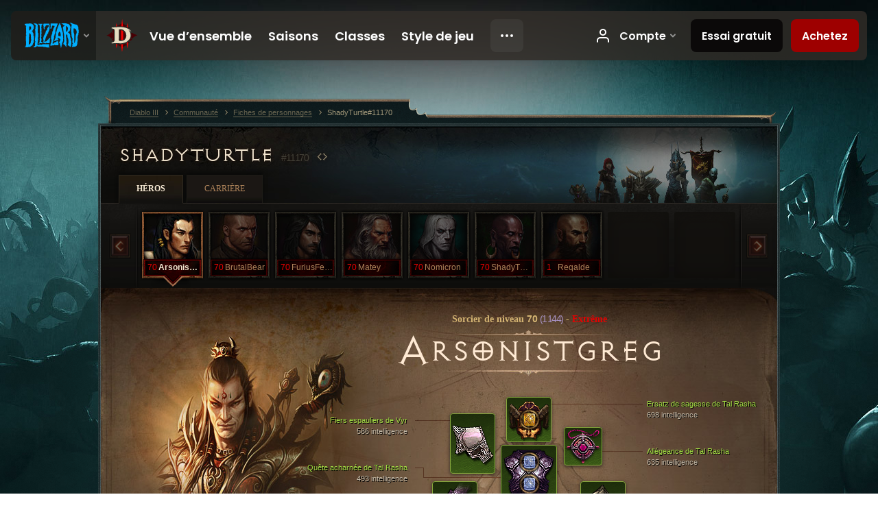

--- FILE ---
content_type: text/html;charset=UTF-8
request_url: https://us.diablo3.blizzard.com/fr-fr/profile/ShadyTurtle-11170/hero/139729564
body_size: 14195
content:
<!DOCTYPE html>
<html xmlns="http://www.w3.org/1999/xhtml" xml:lang="fr-fr" lang="fr-fr">
<head xmlns:og="http://ogp.me/ns#" xmlns:fb="http://ogp.me/ns/fb#">
<script type="text/javascript">
//<![CDATA[
var BlzCookieConsent = {
host: "blizzard.com",
onetrustScriptUrl: "https://cdn.cookielaw.org/scripttemplates/otSDKStub.js",
onetrustDomainScript: "22011b0f-2c46-49a3-a7bf-5f98a4d4da65",
cookieInfoUrlPattern: "/cookies/?$"
}
//]]>
</script>
<script type="text/javascript" src="/static/js/libs/cookie-consent-filter-compat.js?v=58-137" defer></script>
<script>
//<![CDATA[
var dataLayer = dataLayer|| [];
dataLayer.push({
"authenticated": "0" });
(function(w,d,s,l,i){w[l]=w[l]||[];w[l].push({"gtm.start":new Date().getTime(),event:"gtm.js"});var f=d.getElementsByTagName(s)[0], j=d.createElement(s),dl=l!="dataLayer"?"&amp;l="+l:"";j.async=true;j.src=
"//www.googletagmanager.com/gtm.js?id="+i+dl;f.parentNode.insertBefore(j,f);})
(window,document,"script","dataLayer","GTM-TVHPB9J");
//]]>
</script>
<meta http-equiv="imagetoolbar" content="false" />
<meta http-equiv="X-UA-Compatible" content="IE=edge,chrome=1" />
<title>ShadyTurtle#11170 - Communauté - Diablo III</title>
<link rel="icon" href="/static/images/icons/favicon.ico?v=58-137" type="image/x-icon" />
<link rel="shortcut icon" href="/static/images/icons/favicon.ico?v=58-137" type="image/x-icon" />
<link rel="stylesheet" type="text/css" media="all" href="/static/local-common/css/common-game-site.min.css?v=58-137" />
<link rel="stylesheet" type="text/css" media="all" href="/static/css/legal/ratings.css?v=58-137" />
<link rel="stylesheet" type="text/css" media="all" href="/static/css/d3.css?v=137" />
<link rel="stylesheet" type="text/css" media="all" href="/static/css/tooltips.css?v=137" />
<link rel="stylesheet" type="text/css" media="all" href="/static/css/profile/shared.css?v=58-137" />
<link rel="stylesheet" type="text/css" media="all" href="/static/css/profile/hero.css?v=58-137" />
<link rel="stylesheet" type="text/css" media="all" href="/static/css/tool/gear-calculator/hero-slots.css?v=58-137" />
<!--[if IE 6]> <link rel="stylesheet" type="text/css" media="all" href="/static/css/tooltips-ie6.css?v=137" />
<![endif]-->
<script type="text/javascript" src="/static/local-common/js/third-party.js?v=58-137"></script>
<script type="text/javascript" src="/static/local-common/js/common-game-site.min.js?v=58-137"></script>
<meta name="twitter:card" content="summary" />
<meta name="twitter:title" content="ShadyTurtle#11170 - Communauté - Diablo III" />
<meta name="twitter:description" content="wizard de niveau 70" />
<meta name="twitter:image:src" content="https://assets.diablo3.blizzard.com/d3/icons/portraits/100/wizard_male.png" />
<!--[if IE 6]> <script type="text/javascript">
//<![CDATA[
try { document.execCommand('BackgroundImageCache', false, true) } catch(e) {}
//]]>
</script>
<![endif]-->
<script type="text/javascript">
//<![CDATA[
var Core = Core || {},
Login = Login || {};
Core.staticUrl = '/static';
Core.sharedStaticUrl = '/static/local-common';
Core.baseUrl = '/fr-fr';
Core.projectUrl = '';
Core.cdnUrl = 'https://blzmedia-a.akamaihd.net';
Core.supportUrl = 'http://us.battle.net/support/';
Core.secureSupportUrl = 'https://us.battle.net/support/';
Core.project = 'd3';
Core.locale = 'fr-fr';
Core.language = 'fr';
Core.region = 'us';
Core.shortDateFormat = 'dd/MM/yyyy';
Core.dateTimeFormat = 'dd/MM/yyyy HH:mm';
Core.loggedIn = false;
Core.userAgent = 'web';
Login.embeddedUrl = 'https://us.battle.net/login/login.frag';
var Flash = Flash || {};
Flash.videoPlayer = 'https://blzmedia-a.akamaihd.net/global-video-player/themes/d3/video-player.swf';
Flash.videoBase = 'https://blzmedia-a.akamaihd.net/d3/media/videos';
Flash.ratingImage = 'https://blzmedia-a.akamaihd.net/global-video-player/ratings/d3/fr-fr.jpg';
Flash.expressInstall = 'https://blzmedia-a.akamaihd.net/global-video-player/expressInstall.swf';
Flash.videoBase = 'https://assets.diablo3.blizzard.com/d3/media/videos';
//]]>
</script>
<meta property="fb:app_id" content="155068716934" />
<meta property="og:site_name" content="Diablo III" />
<meta property="og:locale" content="fr_FR" />
<meta property="og:type" content="website" />
<meta property="og:url" content="https://us.diablo3.blizzard.com/fr-fr/profile/ShadyTurtle-11170/hero/150554255" />
<meta property="og:image" content="https://assets.diablo3.blizzard.com/d3/icons/portraits/100/wizard_male.png" />
<meta property="og:image" content="https://blzmedia-a.akamaihd.net/battle.net/logos/og-d3.png" />
<meta property="og:image" content="https://blzmedia-a.akamaihd.net/battle.net/logos/og-blizzard.png" />
<meta property="og:title" content="ArsonistGreg" />
<meta property="og:description" content="wizard de niveau 70" />
<link rel="canonical" href="https://us.diablo3.blizzard.com/fr-fr/profile/ShadyTurtle-11170/hero/150554255" />
<meta property="d3-cloud-provider" content="aws" />
<meta property="d3-app-name" content="d3-site-prod-us" />
<meta property="d3-app-version" content="9.5.0" />
</head>
<body class="fr-fr profile profile-hero" itemscope="itemscope" itemtype="http://schema.org/WebPage" data-legal-country="US">
<noscript><iframe src="https://www.googletagmanager.com/ns.html?id=GTM-TVHPB9J"
height="0" width="0" style="display:none;visibility:hidden"></iframe></noscript>
<blz-nav
locale="fr-fr"
content="d3"
link-prefix="https://diablo3.blizzard.com/"
hidden
>
<script async src="https://navbar.blizzard.com/static/v1/nav.js"></script>
</blz-nav>
<div class="bg-wrapper">
<div class="wrapper">
<div id="main-content"></div>
<div class="body" itemscope="itemscope" itemtype="http://schema.org/WebPageElement">
<div class="body-top">
<div class="body-bot">



	<div class="profile-wrapper">
		<div class="profile-head">
			<a href="/fr-fr/profile/ShadyTurtle-11170/">


	<h2 class="header-2" >					ShadyTurtle
					<span class="battleTag">#11170</span>
					<span class="clan"></span>
</h2>
			</a>
	<span class="clear"><!-- --></span>
		</div>



	<ul class="tab-menu ">
				<li class="menu-heroes ">
					<a href="/fr-fr/profile/ShadyTurtle-11170/hero/150554255"
					
					 class="tab-active">
					<span>Héros</span>
					</a>
				</li>
				<li class="menu-career ">
					<a href="/fr-fr/profile/ShadyTurtle-11170/career"
					
					>
					<span>Carrière</span>
					</a>
				</li>
	</ul>

		<script type="text/javascript">
		//<![CDATA[
				$(function() {
					Profile.baseUrl = '/fr-fr/profile/ShadyTurtle-11170/';
					Profile.lastHero = 150554255;
					Profile.heroes = [
							{ id: 150554255, name: 'ArsonistGreg', level: 70, 'class': 'wizard', historyType: 'hero' },
							{ id: 148061644, name: 'BrutalBear', level: 70, 'class': 'crusader', historyType: 'hero' },
							{ id: 151329154, name: 'FuriusFerret', level: 70, 'class': 'demon-hunter', historyType: 'hero' },
							{ id: 150464647, name: 'Matey', level: 70, 'class': 'barbarian', historyType: 'hero' },
							{ id: 150430701, name: 'Nomicron', level: 70, 'class': 'necromancer', historyType: 'hero' },
							{ id: 139655377, name: 'ShadyTurtle', level: 70, 'class': 'witch-doctor', historyType: 'hero' },
							{ id: 155958029, name: 'Reqalde', level: 1, 'class': 'monk', historyType: 'hero' }
					];


						Profile.suppressAjaxLoad = true;

						if (window.history.pushState) {
							var activeHero = Profile.getHero(150554255);
							window.history.replaceState(activeHero, activeHero.name, activeHero.id);
						}
						Profile.bindHistory();
				});
		//]]>
		</script>


		<div class="profile-body" id="profile-body">


	<div class="wizard-male">
		<div class="profile-selector MediaCarousel MediaCarousel--heroes" id="heroes">
			<span class="MediaCarousel-page MediaCarousel-page--right MediaCarousel-page--end"><span></span></span>
			<span class="MediaCarousel-page MediaCarousel-page--left MediaCarousel-page--end"><span></span></span>
			<div class="MediaCarousel-scrollWrap">
				<ul class="hero-tabs MediaCarousel-scroll">


						<li class="MediaCarousel-thumb">
							<a class="hero-tab wizard-male hardcore active" href="150554255" data-tooltip="#hero-tab-tooltip-0">
								<span class="hero-portrait">
								</span>
								<span class="level">70</span>
								<span class="name">ArsonistGreg</span>
							</a>



	<div id="hero-tab-tooltip-0" style="display:none">
		<div class="hero-tab-tooltip profile-tooltip">
			


	<h2 class="subheader-2" >ArsonistGreg</h2>

			<p class="d3-color-hardcore">
				male de niveau <strong>70</strong>
			</p>
				<p class="d3-color-hardcore">Extrême
				</p>
		</div>
	</div>
						</li>


						<li class="MediaCarousel-thumb">
							<a class="hero-tab crusader-male hardcore" href="148061644" data-tooltip="#hero-tab-tooltip-1">
								<span class="hero-portrait">
								</span>
								<span class="level">70</span>
								<span class="name">BrutalBear</span>
							</a>



	<div id="hero-tab-tooltip-1" style="display:none">
		<div class="hero-tab-tooltip profile-tooltip">
			


	<h2 class="subheader-2" >BrutalBear</h2>

			<p class="d3-color-hardcore">
				male de niveau <strong>70</strong>
			</p>
				<p class="d3-color-hardcore">Extrême
				</p>
		</div>
	</div>
						</li>


						<li class="MediaCarousel-thumb">
							<a class="hero-tab demon-hunter-male hardcore" href="151329154" data-tooltip="#hero-tab-tooltip-2">
								<span class="hero-portrait">
								</span>
								<span class="level">70</span>
								<span class="name">FuriusFerret</span>
							</a>



	<div id="hero-tab-tooltip-2" style="display:none">
		<div class="hero-tab-tooltip profile-tooltip">
			


	<h2 class="subheader-2" >FuriusFerret</h2>

			<p class="d3-color-hardcore">
				male de niveau <strong>70</strong>
			</p>
				<p class="d3-color-hardcore">Extrême
				</p>
		</div>
	</div>
						</li>


						<li class="MediaCarousel-thumb">
							<a class="hero-tab barbarian-male hardcore" href="150464647" data-tooltip="#hero-tab-tooltip-3">
								<span class="hero-portrait">
								</span>
								<span class="level">70</span>
								<span class="name">Matey</span>
							</a>



	<div id="hero-tab-tooltip-3" style="display:none">
		<div class="hero-tab-tooltip profile-tooltip">
			


	<h2 class="subheader-2" >Matey</h2>

			<p class="d3-color-hardcore">
				male de niveau <strong>70</strong>
			</p>
				<p class="d3-color-hardcore">Extrême
				</p>
		</div>
	</div>
						</li>


						<li class="MediaCarousel-thumb">
							<a class="hero-tab necromancer-male hardcore" href="150430701" data-tooltip="#hero-tab-tooltip-4">
								<span class="hero-portrait">
								</span>
								<span class="level">70</span>
								<span class="name">Nomicron</span>
							</a>



	<div id="hero-tab-tooltip-4" style="display:none">
		<div class="hero-tab-tooltip profile-tooltip">
			


	<h2 class="subheader-2" >Nomicron</h2>

			<p class="d3-color-hardcore">
				male de niveau <strong>70</strong>
			</p>
				<p class="d3-color-hardcore">Extrême
				</p>
		</div>
	</div>
						</li>


						<li class="MediaCarousel-thumb">
							<a class="hero-tab witch-doctor-male hardcore" href="139655377" data-tooltip="#hero-tab-tooltip-5">
								<span class="hero-portrait">
								</span>
								<span class="level">70</span>
								<span class="name">ShadyTurtle</span>
							</a>



	<div id="hero-tab-tooltip-5" style="display:none">
		<div class="hero-tab-tooltip profile-tooltip">
			


	<h2 class="subheader-2" >ShadyTurtle</h2>

			<p class="d3-color-hardcore">
				male de niveau <strong>70</strong>
			</p>
				<p class="d3-color-hardcore">Extrême
				</p>
		</div>
	</div>
						</li>


						<li class="MediaCarousel-thumb">
							<a class="hero-tab monk-male hardcore" href="155958029" data-tooltip="#hero-tab-tooltip-6">
								<span class="hero-portrait">
								</span>
								<span class="level">1</span>
								<span class="name">Reqalde</span>
							</a>



	<div id="hero-tab-tooltip-6" style="display:none">
		<div class="hero-tab-tooltip profile-tooltip">
			


	<h2 class="subheader-2" >Reqalde</h2>

			<p class="d3-color-hardcore">
				male de niveau <strong>1</strong>
			</p>
				<p class="d3-color-hardcore">Extrême
				</p>
		</div>
	</div>
						</li>
							<li class="MediaCarousel-thumb">
								<span class="hero-tab empty-hero"></span>
							</li>
							<li class="MediaCarousel-thumb">
								<span class="hero-tab empty-hero"></span>
							</li>
				</ul>
			</div>
		</div>

		<div class="profile-sheet">




	<h2 class="class" >				<a href="/fr-fr/class/wizard/">

					<span>Sorcier de niveau <strong>70<span class="paragon-level">(1 144)</span></strong></span>
						<span> - </span>
						<strong class="d3-color-hardcore">Extrême</strong>

				</a>
</h2>

			

	<h2 class="header-2 name" >ArsonistGreg</h2>


			<div class="paperdoll" id="paperdoll">

		<div class="weapon-flourish main-hand-flourish elemental-fire"></div>

	<ul class="gear-slots">
	<li class="slot-head">

				<a class="slot-link" href="/fr-fr/item/tal-rashas-guise-of-wisdom-Unique_Helm_010_x1" data-d3tooltip="item-profile/819463572~150554255~tal-rashas-guise-of-wisdom~Unique_Helm_010_x1">
				<span class="d3-icon d3-icon-item d3-icon-item-green">
					<span class="icon-item-gradient">
						<span class="icon-item-inner"></span>
					</span>
				</span>

					<span class="image">
					<img src="https://assets.diablo3.blizzard.com/d3/icons/items/large/unique_helm_010_x1_wizard_male.png" alt="" />
				</span>

		<span class="sockets-wrapper">
			<span class="sockets-align">
					<span class="socket">
						<img class="gem" src="https://assets.diablo3.blizzard.com/d3/icons/items/small/x1_topaz_10_demonhunter_male.png" />
					</span><br />
			</span>
		</span>
				</a>



	</li>
	<li class="slot-torso">

				<a class="slot-link" href="/fr-fr/item/tal-rashas-relentless-pursuit-Unique_Chest_014_x1" data-d3tooltip="item-profile/819463572~150554255~tal-rashas-relentless-pursuit~Unique_Chest_014_x1">
				<span class="d3-icon d3-icon-item d3-icon-item-green">
					<span class="icon-item-gradient">
						<span class="icon-item-inner"></span>
					</span>
				</span>

					<span class="image">
					<img src="https://assets.diablo3.blizzard.com/d3/icons/items/large/unique_chest_014_x1_wizard_male.png" alt="" />
				</span>

		<span class="sockets-wrapper">
			<span class="sockets-align">
					<span class="socket">
						<img class="gem" src="https://assets.diablo3.blizzard.com/d3/icons/items/small/x1_diamond_10_demonhunter_male.png" />
					</span><br />
					<span class="socket">
						<img class="gem" src="https://assets.diablo3.blizzard.com/d3/icons/items/small/x1_diamond_10_demonhunter_male.png" />
					</span><br />
					<span class="socket">
						<img class="gem" src="https://assets.diablo3.blizzard.com/d3/icons/items/small/x1_diamond_10_demonhunter_male.png" />
					</span><br />
			</span>
		</span>
				</a>



	</li>
	<li class="slot-feet">

				<a class="slot-link" href="/fr-fr/item/nilfurs-boast-P61_Unique_Boots_01" data-d3tooltip="item-profile/819463572~150554255~nilfurs-boast~P61_Unique_Boots_01">
				<span class="d3-icon d3-icon-item d3-icon-item-orange">
					<span class="icon-item-gradient">
						<span class="icon-item-inner"></span>
					</span>
				</span>

					<span class="image">
					<img src="https://assets.diablo3.blizzard.com/d3/icons/items/large/p61_unique_boots_01_wizard_male.png" alt="" />
				</span>

				</a>



	</li>
	<li class="slot-hands">

				<a class="slot-link" href="/fr-fr/item/tal-rashas-grasp-P2_Unique_Gloves_02" data-d3tooltip="item-profile/819463572~150554255~tal-rashas-grasp~P2_Unique_Gloves_02">
				<span class="d3-icon d3-icon-item d3-icon-item-green">
					<span class="icon-item-gradient">
						<span class="icon-item-inner"></span>
					</span>
				</span>

					<span class="image">
					<img src="https://assets.diablo3.blizzard.com/d3/icons/items/large/p2_unique_gloves_02_wizard_male.png" alt="" />
				</span>

				</a>



	</li>
	<li class="slot-shoulders">

				<a class="slot-link" href="/fr-fr/item/vyrs-proud-pauldrons-Unique_Shoulder_Set_13_x1" data-d3tooltip="item-profile/819463572~150554255~vyrs-proud-pauldrons~Unique_Shoulder_Set_13_x1">
				<span class="d3-icon d3-icon-item d3-icon-item-green">
					<span class="icon-item-gradient">
						<span class="icon-item-inner"></span>
					</span>
				</span>

					<span class="image">
					<img src="https://assets.diablo3.blizzard.com/d3/icons/items/large/unique_shoulder_set_13_x1_wizard_male.png" alt="" />
				</span>

				</a>



	</li>
	<li class="slot-legs">

				<a class="slot-link" href="/fr-fr/item/tal-rashas-stride-P2_Unique_Pants_03" data-d3tooltip="item-profile/819463572~150554255~tal-rashas-stride~P2_Unique_Pants_03">
				<span class="d3-icon d3-icon-item d3-icon-item-green">
					<span class="icon-item-gradient">
						<span class="icon-item-inner"></span>
					</span>
				</span>

					<span class="image">
					<img src="https://assets.diablo3.blizzard.com/d3/icons/items/large/p2_unique_pants_03_wizard_male.png" alt="" />
				</span>

		<span class="sockets-wrapper">
			<span class="sockets-align">
					<span class="socket">
						<img class="gem" src="https://assets.diablo3.blizzard.com/d3/icons/items/small/x1_diamond_10_demonhunter_male.png" />
					</span><br />
					<span class="socket">
						<img class="gem" src="https://assets.diablo3.blizzard.com/d3/icons/items/small/x1_diamond_10_demonhunter_male.png" />
					</span><br />
			</span>
		</span>
				</a>



	</li>
	<li class="slot-bracers">

				<a class="slot-link" href="/fr-fr/artisan/blacksmith/recipe/guardians-aversion" data-d3tooltip="item-profile/819463572~150554255~guardians-aversion~P74_Unique_Bracer_010">
				<span class="d3-icon d3-icon-item d3-icon-item-green">
					<span class="icon-item-gradient">
						<span class="icon-item-inner"></span>
					</span>
				</span>

					<span class="image">
					<img src="https://assets.diablo3.blizzard.com/d3/icons/items/large/p74_unique_bracer_010_wizard_male.png" alt="" />
				</span>

				</a>



	</li>
	<li class="slot-mainHand">

				<a class="slot-link" href="/fr-fr/item/the-smoldering-core-P74_Unique_Staff_103" data-d3tooltip="item-profile/819463572~150554255~the-smoldering-core~P74_Unique_Staff_103">
				<span class="d3-icon d3-icon-item d3-icon-item-orange">
					<span class="icon-item-gradient">
						<span class="icon-item-inner"></span>
					</span>
				</span>

					<span class="image">
					<img src="https://assets.diablo3.blizzard.com/d3/icons/items/large/p74_unique_staff_103_demonhunter_male.png" alt="" />
				</span>

		<span class="sockets-wrapper">
			<span class="sockets-align">
					<span class="socket">
						<img class="gem" src="https://assets.diablo3.blizzard.com/d3/icons/items/small/x1_emerald_10_demonhunter_male.png" />
					</span><br />
			</span>
		</span>
				</a>



	</li>
	<li class="slot-offHand">
			<span class="d3-icon d3-icon-item empty-icon" data-tooltip="Main gauche">
				<span class="icon-item-inner"></span>
			</span>
	</li>
	<li class="slot-waist">

				<a class="slot-link" href="/fr-fr/artisan/blacksmith/recipe/guardians-case" data-d3tooltip="item-profile/819463572~150554255~guardians-case~P74_Unique_Belt_013">
				<span class="d3-icon d3-icon-item d3-icon-item-green">
					<span class="icon-item-gradient">
						<span class="icon-item-inner"></span>
					</span>
				</span>

					<span class="image">
					<img src="https://assets.diablo3.blizzard.com/d3/icons/items/large/p74_unique_belt_013_wizard_male.png" alt="" />
				</span>

				</a>



	</li>
	<li class="slot-rightFinger">

				<a class="slot-link" href="/fr-fr/item/convention-of-elements-P2_Unique_Ring_04" data-d3tooltip="item-profile/819463572~150554255~convention-of-elements~P2_Unique_Ring_04">
				<span class="d3-icon d3-icon-item d3-icon-item-orange">
					<span class="icon-item-gradient">
						<span class="icon-item-inner"></span>
					</span>
				</span>

					<span class="image">
					<img src="https://assets.diablo3.blizzard.com/d3/icons/items/large/p2_unique_ring_04_wizard_male.png" alt="" />
				</span>

		<span class="sockets-wrapper">
			<span class="sockets-align">
						<span class="socket">

						</span><br />
			</span>
		</span>
				</a>



	</li>
	<li class="slot-leftFinger">

				<a class="slot-link" href="/fr-fr/item/ring-of-royal-grandeur-Unique_Ring_107_x1" data-d3tooltip="item-profile/819463572~150554255~ring-of-royal-grandeur~Unique_Ring_107_x1">
				<span class="d3-icon d3-icon-item d3-icon-item-orange">
					<span class="icon-item-gradient">
						<span class="icon-item-inner"></span>
					</span>
				</span>

					<span class="image">
					<img src="https://assets.diablo3.blizzard.com/d3/icons/items/large/unique_ring_107_x1_wizard_male.png" alt="" />
				</span>

		<span class="sockets-wrapper">
			<span class="sockets-align">
						<span class="socket">

						</span><br />
			</span>
		</span>
				</a>



	</li>
	<li class="slot-neck">

				<a class="slot-link" href="/fr-fr/item/tal-rashas-allegiance-Unique_Amulet_007_x1" data-d3tooltip="item-profile/819463572~150554255~tal-rashas-allegiance~Unique_Amulet_007_x1">
				<span class="d3-icon d3-icon-item d3-icon-item-green">
					<span class="icon-item-gradient">
						<span class="icon-item-inner"></span>
					</span>
				</span>

					<span class="image">
					<img src="https://assets.diablo3.blizzard.com/d3/icons/items/large/unique_amulet_007_x1_wizard_male.png" alt="" />
				</span>

				</a>



	</li>

				<li class="slot-offHand">
					<span class="disabled-off-hand">
						<span class="image">
							<img src="https://assets.diablo3.blizzard.com/d3/icons/items/large/p74_unique_staff_103_demonhunter_male.png" alt="" />
						</span>
					</span>
				</li>
	</ul>

	<ul class="gear-labels" id="gear-labels">


		<li class="gear-label slot-head">
				<a href="/fr-fr/item/tal-rashas-guise-of-wisdom-Unique_Helm_010_x1"
				   data-d3tooltip="item-profile/819463572~150554255~tal-rashas-guise-of-wisdom~Unique_Helm_010_x1"
				   class="label-link d3-color-green">
						<span class="item-name">Ersatz de sagesse de Tal Rasha</span>
						<span class="bonus-value bonus-740 long-bonus"
							 style="display:none">
						Réduit tous les coûts en ressource de 12.5%
						</span>
						<span class="bonus-value bonus-392 long-bonus"
							 style="display:none">
						4Châsse:Châsses; (0)
						</span>
						<span class="bonus-value bonus-50 long-bonus"
							 style="display:none">
						35% d’or supplémentaire sur les monstres
						</span>
						<span class="bonus-value bonus-1211 long-bonus"
							 style="display:none">
						699 vitalité
						</span>
						<span class="bonus-value bonus-253 long-bonus"
							 style="display:none">
						Chances de coup critique augmentées de 4.5%
						</span>
						<span class="bonus-value bonus-1210 long-bonus"
							>
						698 intelligence
						</span>
				</a>


		</li>


		<li class="gear-label slot-torso">
				<a href="/fr-fr/item/tal-rashas-relentless-pursuit-Unique_Chest_014_x1"
				   data-d3tooltip="item-profile/819463572~150554255~tal-rashas-relentless-pursuit~Unique_Chest_014_x1"
				   class="label-link d3-color-green">
						<span class="item-name">Quête acharnée de Tal Rasha</span>
						<span class="bonus-value bonus-203 long-bonus"
							 style="display:none">
						La vitesse d’attaque augmente de 0.07%
						</span>
						<span class="bonus-value bonus-392 long-bonus"
							 style="display:none">
						4Châsse:Châsses; (0)
						</span>
						<span class="bonus-value bonus-126 long-bonus"
							 style="display:none">
						Régénère 5,358 4point:points; de vie par seconde
						</span>
						<span class="bonus-value bonus-93 long-bonus"
							 style="display:none">
						+156 résistance physique
						</span>
						<span class="bonus-value bonus-96 long-bonus"
							 style="display:none">
						+234 à toutes les résistances
						</span>
						<span class="bonus-value bonus-1211 long-bonus"
							 style="display:none">
						474 vitalité
						</span>
						<span class="bonus-value bonus-1210 long-bonus"
							>
						493 intelligence
						</span>
				</a>


		</li>


		<li class="gear-label slot-feet">
				<a href="/fr-fr/item/nilfurs-boast-P61_Unique_Boots_01"
				   data-d3tooltip="item-profile/819463572~150554255~nilfurs-boast~P61_Unique_Boots_01"
				   class="label-link d3-color-orange">
						<span class="item-name">Vantardise de Nilfur</span>
						<span class="bonus-value bonus-96 long-bonus"
							 style="display:none">
						+95 à toutes les résistances
						</span>
						<span class="bonus-value bonus-1211 long-bonus"
							 style="display:none">
						435 vitalité
						</span>
						<span class="bonus-value bonus-1076 long-bonus"
							 style="display:none">
						Ramassage d’or et de globes de vie augmenté de 2 mètres
						</span>
						<span class="bonus-value bonus-1210 long-bonus"
							>
						447 intelligence
						</span>
				</a>


		</li>


		<li class="gear-label slot-hands">
				<a href="/fr-fr/item/tal-rashas-grasp-P2_Unique_Gloves_02"
				   data-d3tooltip="item-profile/819463572~150554255~tal-rashas-grasp~P2_Unique_Gloves_02"
				   class="label-link d3-color-green">
						<span class="item-name">Poigne de Tal Rasha</span>
						<span class="bonus-value bonus-126 long-bonus"
							 style="display:none">
						Régénère 6,462 4point:points; de vie par seconde
						</span>
						<span class="bonus-value bonus-258 long-bonus"
							 style="display:none">
						Dégâts des coups critiques augmentés de 34% 
						</span>
						<span class="bonus-value bonus-1076 long-bonus"
							 style="display:none">
						Ramassage d’or et de globes de vie augmenté de 1 mètres
						</span>
						<span class="bonus-value bonus-253 long-bonus"
							 style="display:none">
						Chances de coup critique augmentées de 9%
						</span>
						<span class="bonus-value bonus-1210 long-bonus"
							>
						719 intelligence
						</span>
				</a>


		</li>


		<li class="gear-label slot-shoulders">
				<a href="/fr-fr/item/vyrs-proud-pauldrons-Unique_Shoulder_Set_13_x1"
				   data-d3tooltip="item-profile/819463572~150554255~vyrs-proud-pauldrons~Unique_Shoulder_Set_13_x1"
				   class="label-link d3-color-green">
						<span class="item-name">Fiers espauliers de Vyr</span>
						<span class="bonus-value bonus-96 long-bonus"
							 style="display:none">
						+125 à toutes les résistances
						</span>
						<span class="bonus-value bonus-86 long-bonus"
							 style="display:none">
						Les globes de vie et les potions font récupérer Value 4point:points; de vie
						</span>
						<span class="bonus-value bonus-1076 long-bonus"
							 style="display:none">
						Ramassage d’or et de globes de vie augmenté de 2 mètres
						</span>
						<span class="bonus-value bonus-1210 long-bonus"
							>
						586 intelligence
						</span>
						<span class="bonus-value bonus-1355 long-bonus"
							 style="display:none">
						Chances d’infliger 0.13% de dégâts de zone par coup
						</span>
				</a>


		</li>


		<li class="gear-label slot-legs">
				<a href="/fr-fr/item/tal-rashas-stride-P2_Unique_Pants_03"
				   data-d3tooltip="item-profile/819463572~150554255~tal-rashas-stride~P2_Unique_Pants_03"
				   class="label-link d3-color-green">
						<span class="item-name">Entrejambe de Tal Rasha</span>
						<span class="bonus-value bonus-392 long-bonus"
							 style="display:none">
						4Châsse:Châsses; (0)
						</span>
						<span class="bonus-value bonus-34 long-bonus"
							 style="display:none">
						741 armure
						</span>
						<span class="bonus-value bonus-96 long-bonus"
							 style="display:none">
						+156 à toutes les résistances
						</span>
						<span class="bonus-value bonus-1211 long-bonus"
							 style="display:none">
						650 vitalité
						</span>
						<span class="bonus-value bonus-1076 long-bonus"
							 style="display:none">
						Ramassage d’or et de globes de vie augmenté de 2 mètres
						</span>
						<span class="bonus-value bonus-1210 long-bonus"
							>
						593 intelligence
						</span>
				</a>


		</li>


		<li class="gear-label slot-bracers">
				<a href="/fr-fr/artisan/blacksmith/recipe/guardians-aversion"
				   data-d3tooltip="item-profile/819463572~150554255~guardians-aversion~P74_Unique_Bracer_010"
				   class="label-link d3-color-green">
						<span class="item-name">Aversion du gardien</span>
						<span class="bonus-value bonus-77 long-bonus"
							 style="display:none">
						Tuer des monstres octroie 147 4point:points; d’expérience
						</span>
						<span class="bonus-value bonus-1212 long-bonus"
							 style="display:none">
						Niveau requis réduit de 21
						</span>
						<span class="bonus-value bonus-96 long-bonus"
							 style="display:none">
						+95 à toutes les résistances
						</span>
						<span class="bonus-value bonus-1211 long-bonus"
							 style="display:none">
						480 vitalité
						</span>
						<span class="bonus-value bonus-253 long-bonus"
							 style="display:none">
						Chances de coup critique augmentées de 4.5%
						</span>
						<span class="bonus-value bonus-1210 long-bonus"
							>
						430 intelligence
						</span>
				</a>


		</li>


		<li class="gear-label slot-mainHand">
				<a href="/fr-fr/item/the-smoldering-core-P74_Unique_Staff_103"
				   data-d3tooltip="item-profile/819463572~150554255~the-smoldering-core~P74_Unique_Staff_103"
				   class="label-link d3-color-orange">
						<span class="item-name">Le noyau fumant</span>
						<span class="weapon-dps">
						3 244,4 DPS
					</span>
						<span class="bonus-value bonus-77 long-bonus"
							 style="display:none">
						Tuer des monstres octroie 185 4point:points; d’expérience
						</span>
						<span class="bonus-value bonus-392 long-bonus"
							 style="display:none">
						4Châsse:Châsses; (0)
						</span>
						<span class="bonus-value bonus-1211 long-bonus"
							 style="display:none">
						1,073 vitalité
						</span>
						<span class="bonus-value bonus-258 long-bonus"
							 style="display:none">
						Dégâts des coups critiques augmentés de 130% 
						</span>
						<span class="bonus-value bonus-1210 long-bonus"
							>
						1,077 intelligence
						</span>
				</a>


		</li>



		<li class="gear-label slot-waist">
				<a href="/fr-fr/artisan/blacksmith/recipe/guardians-case"
				   data-d3tooltip="item-profile/819463572~150554255~guardians-case~P74_Unique_Belt_013"
				   class="label-link d3-color-green">
						<span class="item-name">Gaine du gardien</span>
						<span class="bonus-value bonus-77 long-bonus"
							 style="display:none">
						Tuer des monstres octroie 140 4point:points; d’expérience
						</span>
						<span class="bonus-value bonus-126 long-bonus"
							 style="display:none">
						Régénère 4,933 4point:points; de vie par seconde
						</span>
						<span class="bonus-value bonus-1211 long-bonus"
							 style="display:none">
						457 vitalité
						</span>
						<span class="bonus-value bonus-1210 long-bonus"
							>
						483 intelligence
						</span>
				</a>


		</li>


		<li class="gear-label slot-rightFinger">
				<a href="/fr-fr/item/convention-of-elements-P2_Unique_Ring_04"
				   data-d3tooltip="item-profile/819463572~150554255~convention-of-elements~P2_Unique_Ring_04"
				   class="label-link d3-color-orange">
						<span class="item-name">Conclave des éléments</span>
						<span class="bonus-value bonus-391 long-bonus"
							 style="display:none">
						4Châsse:Châsses; (1)
						</span>
						<span class="bonus-value bonus-707 long-bonus"
							 style="display:none">
						Réduit la durée des effets affectant le contrôle de 33%
						</span>
						<span class="bonus-value bonus-1211 long-bonus"
							 style="display:none">
						460 vitalité
						</span>
						<span class="bonus-value bonus-253 long-bonus"
							 style="display:none">
						Chances de coup critique augmentées de 5%
						</span>
						<span class="bonus-value bonus-1210 long-bonus"
							>
						492 intelligence
						</span>
				</a>


		</li>


		<li class="gear-label slot-leftFinger">
				<a href="/fr-fr/item/ring-of-royal-grandeur-Unique_Ring_107_x1"
				   data-d3tooltip="item-profile/819463572~150554255~ring-of-royal-grandeur~Unique_Ring_107_x1"
				   class="label-link d3-color-orange">
						<span class="item-name">Anneau de grandeur royale</span>
						<span class="bonus-value bonus-740 long-bonus"
							 style="display:none">
						Réduit tous les coûts en ressource de 7%
						</span>
						<span class="bonus-value bonus-203 long-bonus"
							 style="display:none">
						La vitesse d’attaque augmente de 0.05%
						</span>
						<span class="bonus-value bonus-391 long-bonus"
							 style="display:none">
						4Châsse:Châsses; (1)
						</span>
						<span class="bonus-value bonus-1360 long-bonus"
							 style="display:none">
						Réduit de 1 (avec un minimum de 2) le nombre d’objets nécessaires pour bénéficier des bonus d’ensemble.
						</span>
						<span class="bonus-value bonus-1210 long-bonus"
							>
						472 intelligence
						</span>
				</a>


		</li>


		<li class="gear-label slot-neck">
				<a href="/fr-fr/item/tal-rashas-allegiance-Unique_Amulet_007_x1"
				   data-d3tooltip="item-profile/819463572~150554255~tal-rashas-allegiance~Unique_Amulet_007_x1"
				   class="label-link d3-color-green">
						<span class="item-name">Allégeance de Tal Rasha</span>
						<span class="bonus-value bonus-77 long-bonus"
							 style="display:none">
						Tuer des monstres octroie 186 4point:points; d’expérience
						</span>
						<span class="bonus-value bonus-339 long-bonus"
							 style="display:none">
						6,087 aux dégâts d’épines
						</span>
						<span class="bonus-value bonus-34 long-bonus"
							 style="display:none">
						587 armure
						</span>
						<span class="bonus-value bonus-244 long-bonus"
							 style="display:none">
						Les dégâts de foudre augmentent de 17%
						</span>
						<span class="bonus-value bonus-258 long-bonus"
							 style="display:none">
						Dégâts des coups critiques augmentés de 87% 
						</span>
						<span class="bonus-value bonus-1210 long-bonus"
							>
						635 intelligence
						</span>
				</a>


		</li>
	</ul>

	<ul class="gear-lines">
				<li class="slot-head"></li>
				<li class="slot-torso"></li>
				<li class="slot-feet"></li>
				<li class="slot-hands"></li>
				<li class="slot-shoulders"></li>
				<li class="slot-legs"></li>
				<li class="slot-bracers"></li>
				<li class="slot-mainHand"></li>
				<li class="slot-waist"></li>
				<li class="slot-rightFinger"></li>
				<li class="slot-leftFinger"></li>
				<li class="slot-neck"></li>
	</ul>
			</div>


		<div class="gear-bonuses" id="bonuses">
			

	<h3 class="header-3" ><span class="help-icon tip" data-tooltip="#gear-bonuses-tooltip"></span>Bonus d’équipement</h3>


			<div id="gear-bonuses-tooltip" style="display: none;">
				<div class="profile-tooltip">
					


	<h2 class="subheader-2" >Bonus d’équipement</h2>

					<p>Il s’agit de la liste des bonus les plus importants apportés par votre équipement. Vous pouvez sélectionner l’un d’entre eux afin d’afficher les objets qui vous le confèrent.</p>
				</div>
			</div>

			<ul>
					<li>
						<a href="javascript:;" class="bonus-stat" data-bonus-index="1210">
							<span class="bonus-radio active"></span>7,125 intelligence
						</a>
					</li>
					<li>
						<a href="javascript:;" class="bonus-stat" data-bonus-index="1211">
							<span class="bonus-radio"></span>4,728 vitalité
						</a>
					</li>
					<li>
						<a href="javascript:;" class="bonus-stat" data-bonus-index="392">
							<span class="bonus-radio"></span>4Châsse:Châsses; (2)
						</a>
					</li>
					<li>
						<a href="javascript:;" class="bonus-stat" data-bonus-index="96">
							<span class="bonus-radio"></span>+705 à toutes les résistances
						</a>
					</li>
					<li>
						<a href="javascript:;" class="bonus-stat" data-bonus-index="77">
							<span class="bonus-radio"></span>Tuer des monstres octroie 658 4point:points; d’expérience
						</a>
					</li>
			</ul>
		</div>

	<span class="clear"><!-- --></span>
		</div>

		<div class="profile-lower">

			<div class="profile-overview" id="overview">


	<div class="page-section skills">
			<div class="section-header ">
				

	<h3 class="header-3" >Compétences</h3>


			</div>

		<div class="section-body">
		<a href="/fr-fr/calculator/" class="profile-link">
			Afficher dans le calculateur de talents
			<span class="icon-frame icon-frame-text">
				<span class="icon-16 icon-16-rarrow"></span>
			</span>
		</a>

		<div class="skills-wrapper">

			<ul class="active-skills clear-after">

						<li>
							<div id="active-skill-tooltip-0" style="display:none;">
	<div class="d3-tooltip d3-tooltip-skill">



	<div class="tooltip-head">
		<h3 class="">Enchantement de l’arme</h3>
	</div>

	<div class="tooltip-body ">




		<span class="d3-icon d3-icon-skill d3-icon-skill-64 " style="background-image: url('https://assets.diablo3.blizzard.com/d3/icons/skills/64/wizard_magicweapon.png'); width: 64px; height: 64px;">
			<span class="frame"></span>
		</span>

			<div class="description">
					<p><span class="d3-color-gold">Coût :</span> <span class="d3-color-green">25</span> points de puissance arcanique</p>

<p>Vous imprégnez votre arme d’énergies magiques qui lui confèrent une augmentation de <span class="d3-color-green">10%</span> de ses dégâts. Dure <span class="d3-color-green">10</span> minutes.</p>

<p>Nécessite Arme</p>
				
					<p class="special">Invocation</p>
				<p class="subtle">Débloqué au niveau <em>20</em></p>
			</div>

	</div>


	<div class="tooltip-extension rune-extension">
	<span class="d3-icon d3-icon-rune d3-icon-rune-large">
		<span class="rune-e"></span>
	</span>
				

	<h3 class="header-3" >Déviation</h3>

					<p>Les attaques vous octroient pendant <span class="d3-color-green">3</span> secondes un bouclier protecteur qui absorbe un montant de dégâts égal à <span class="d3-color-green">4%</span> de vos points de vie.</p>
				<p class="subtle">Débloqué au niveau <em>55</em></p>
	</div>

	</div>
							</div>

							<a id="active-skill-tooltip-0-link" href="/fr-fr/class/wizard/active/magic-weapon" data-tooltip="#active-skill-tooltip-0">



		<span class="d3-icon d3-icon-skill d3-icon-skill-42 " style="background-image: url('https://assets.diablo3.blizzard.com/d3/icons/skills/42/wizard_magicweapon.png'); width: 42px; height: 42px;">
			<span class="frame"></span>
		</span>
								<span class="skill-name">
									Enchantement de l’arme
									<span class="rune-name">
										Déviation
									</span>
								</span>
							</a>
							<span class="slot slot-primary"></span>

		<script type="text/javascript">
		//<![CDATA[
								$(function() {
									$("#active-skill-tooltip-0-link").data("tooltip-options", {className: "ui-tooltip-d3"});
								});
		//]]>
		</script>
						</li>

						<li>
							<div id="active-skill-tooltip-1" style="display:none;">
	<div class="d3-tooltip d3-tooltip-skill">



	<div class="tooltip-head">
		<h3 class="">Météore</h3>
	</div>

	<div class="tooltip-body ">




		<span class="d3-icon d3-icon-skill d3-icon-skill-64 " style="background-image: url('https://assets.diablo3.blizzard.com/d3/icons/skills/64/wizard_meteor.png'); width: 64px; height: 64px;">
			<span class="frame"></span>
		</span>

			<div class="description">
					<p><span class="d3-color-gold">Coût :</span> <span class="d3-color-green">40</span> points de puissance arcanique</p>

<p>Vous invoquez un énorme météore qui tombe du ciel et inflige un montant de dégâts de feu égal à <span class="d3-color-green">740%</span> des dégâts de votre arme à tous les ennemis sur lesquels il s’écrase. Le point d’impact est recouvert de flammes qui infligent un montant de dégâts de feu égal à <span class="d3-color-green">235%</span> des dégâts de votre arme en <span class="d3-color-green">3</span> secondes.</p>
				
					<p class="special">Force</p>
				<p class="subtle">Débloqué au niveau <em>25</em></p>
			</div>

	</div>


	<div class="tooltip-extension rune-extension">
	<span class="d3-icon d3-icon-rune d3-icon-rune-large">
		<span class="rune-c"></span>
	</span>
				

	<h3 class="header-3" >Comète</h3>

					<p>Vous invoquez une comète qui inflige un montant de dégâts de froid égal à <span class="d3-color-green">740%</span> des dégâts de votre arme et gèle les ennemis glacés pendant <span class="d3-color-green">1</span> seconde lors de l’impact.</p>

<p>La zone d’impact est couverte d’une brume glaciale qui inflige un montant de dégâts de froid égal à <span class="d3-color-green">235%</span> des dégâts de votre arme en <span class="d3-color-green">3</span> secondes.</p>
				<p class="subtle">Débloqué au niveau <em>43</em></p>
	</div>

	</div>
							</div>

							<a id="active-skill-tooltip-1-link" href="/fr-fr/class/wizard/active/meteor" data-tooltip="#active-skill-tooltip-1">



		<span class="d3-icon d3-icon-skill d3-icon-skill-42 " style="background-image: url('https://assets.diablo3.blizzard.com/d3/icons/skills/42/wizard_meteor.png'); width: 42px; height: 42px;">
			<span class="frame"></span>
		</span>
								<span class="skill-name">
									Météore
									<span class="rune-name">
										Comète
									</span>
								</span>
							</a>
							<span class="slot slot-secondary"></span>

		<script type="text/javascript">
		//<![CDATA[
								$(function() {
									$("#active-skill-tooltip-1-link").data("tooltip-options", {className: "ui-tooltip-d3"});
								});
		//]]>
		</script>
						</li>

						<li>
							<div id="active-skill-tooltip-2" style="display:none;">
	<div class="d3-tooltip d3-tooltip-skill">



	<div class="tooltip-head">
		<h3 class="">Téléportation</h3>
	</div>

	<div class="tooltip-body ">




		<span class="d3-icon d3-icon-skill d3-icon-skill-64 " style="background-image: url('https://assets.diablo3.blizzard.com/d3/icons/skills/64/wizard_teleport.png'); width: 64px; height: 64px;">
			<span class="frame"></span>
		</span>

			<div class="description">
					<p><span class="d3-color-gold">Temps de recharge :</span> <span class="d3-color-green">11</span> secondes</p>

<p>Vous vous téléportez à travers l’espace vers l’emplacement désiré à une distance maximum de <span class="d3-color-green">50</span> mètres.</p>
				
					<p class="special">Défensives</p>
				<p class="subtle">Débloqué au niveau <em>22</em></p>
			</div>

	</div>


	<div class="tooltip-extension rune-extension">
	<span class="d3-icon d3-icon-rune d3-icon-rune-large">
		<span class="rune-a"></span>
	</span>
				

	<h3 class="header-3" >Calamité</h3>

					<p>À votre sortie de la téléportation, vous lancez une Onde de choc à courte portée qui inflige un montant de dégâts arcaniques égal à <span class="d3-color-green">175%</span> des dégâts de votre arme à tous les ennemis proches et les étourdit pendant <span class="d3-color-green">1</span> seconde.</p>
				<p class="subtle">Débloqué au niveau <em>59</em></p>
	</div>

	</div>
							</div>

							<a id="active-skill-tooltip-2-link" href="/fr-fr/class/wizard/active/teleport" data-tooltip="#active-skill-tooltip-2">



		<span class="d3-icon d3-icon-skill d3-icon-skill-42 " style="background-image: url('https://assets.diablo3.blizzard.com/d3/icons/skills/42/wizard_teleport.png'); width: 42px; height: 42px;">
			<span class="frame"></span>
		</span>
								<span class="skill-name">
									Téléportation
									<span class="rune-name">
										Calamité
									</span>
								</span>
							</a>
							<span class="slot slot-1"></span>

		<script type="text/javascript">
		//<![CDATA[
								$(function() {
									$("#active-skill-tooltip-2-link").data("tooltip-options", {className: "ui-tooltip-d3"});
								});
		//]]>
		</script>
						</li>

						<li>
							<div id="active-skill-tooltip-3" style="display:none;">
	<div class="d3-tooltip d3-tooltip-skill">



	<div class="tooltip-head">
		<h3 class="">Trou noir</h3>
	</div>

	<div class="tooltip-body ">




		<span class="d3-icon d3-icon-skill d3-icon-skill-64 " style="background-image: url('https://assets.diablo3.blizzard.com/d3/icons/skills/64/x1_wizard_wormhole.png'); width: 64px; height: 64px;">
			<span class="frame"></span>
		</span>

			<div class="description">
					<p><span class="d3-color-gold">Coût :</span> <span class="d3-color-green">20</span> points de puissance arcanique</p>
<p><span class="d3-color-gold">Temps de recharge :</span> <span class="d3-color-green">12</span> secondes</p>

<p>Invoque un trou noir sur l’emplacement ciblé, qui attire les ennemis vers lui et inflige un montant de dégâts arcaniques égal à <span class="d3-color-green">700%</span> des dégâts de votre arme en <span class="d3-color-green">2</span> secondes, à tous les ennemis à moins de <span class="d3-color-green">15</span> mètres.</p>
				
					<p class="special">Maîtrise</p>
				<p class="subtle">Débloqué au niveau <em>61</em></p>
			</div>

	</div>


	<div class="tooltip-extension rune-extension">
	<span class="d3-icon d3-icon-rune d3-icon-rune-large">
		<span class="rune-e"></span>
	</span>
				

	<h3 class="header-3" >Zéro absolu</h3>

					<p>Chaque ennemi touché augmente les dégâts de vos sorts de froid de <span class="d3-color-green">3%</span> pendant <span class="d3-color-green">10</span> secondes.</p>

<p>Les dégâts de Trou noir deviennent des dégâts de froid.</p>
				<p class="subtle">Débloqué au niveau <em>63</em></p>
	</div>

	</div>
							</div>

							<a id="active-skill-tooltip-3-link" href="/fr-fr/class/wizard/active/black-hole" data-tooltip="#active-skill-tooltip-3">



		<span class="d3-icon d3-icon-skill d3-icon-skill-42 " style="background-image: url('https://assets.diablo3.blizzard.com/d3/icons/skills/42/x1_wizard_wormhole.png'); width: 42px; height: 42px;">
			<span class="frame"></span>
		</span>
								<span class="skill-name">
									Trou noir
									<span class="rune-name">
										Zéro absolu
									</span>
								</span>
							</a>
							<span class="slot slot-2"></span>

		<script type="text/javascript">
		//<![CDATA[
								$(function() {
									$("#active-skill-tooltip-3-link").data("tooltip-options", {className: "ui-tooltip-d3"});
								});
		//]]>
		</script>
						</li>

						<li>
							<div id="active-skill-tooltip-4" style="display:none;">
	<div class="d3-tooltip d3-tooltip-skill">



	<div class="tooltip-head">
		<h3 class="">Familier</h3>
	</div>

	<div class="tooltip-body ">




		<span class="d3-icon d3-icon-skill d3-icon-skill-64 " style="background-image: url('https://assets.diablo3.blizzard.com/d3/icons/skills/64/wizard_familiar.png'); width: 64px; height: 64px;">
			<span class="frame"></span>
		</span>

			<div class="description">
					<p><span class="d3-color-gold">Coût :</span> <span class="d3-color-green">20</span> points de puissance arcanique</p>

<p>Vous invoquez un familier qui attaque vos ennemis et leur inflige un montant de dégâts arcaniques égal à <span class="d3-color-green">240%</span> des dégâts de votre arme. Les ennemis ne peuvent pas le cibler ni lui infliger de dégâts. Le familier reste à vos côtés pendant <span class="d3-color-green">10</span> minutes.</p>
				
					<p class="special">Invocation</p>
				<p class="subtle">Débloqué au niveau <em>22</em></p>
			</div>

	</div>


	<div class="tooltip-extension rune-extension">
	<span class="d3-icon d3-icon-rune d3-icon-rune-large">
		<span class="rune-a"></span>
	</span>
				

	<h3 class="header-3" >Éclat de silex</h3>

					<p>Vous invoquez un familier ardent qui accroît vos dégâts de <span class="d3-color-green">10%</span>.</p>
				<p class="subtle">Débloqué au niveau <em>30</em></p>
	</div>

	</div>
							</div>

							<a id="active-skill-tooltip-4-link" href="/fr-fr/class/wizard/active/familiar" data-tooltip="#active-skill-tooltip-4">



		<span class="d3-icon d3-icon-skill d3-icon-skill-42 " style="background-image: url('https://assets.diablo3.blizzard.com/d3/icons/skills/42/wizard_familiar.png'); width: 42px; height: 42px;">
			<span class="frame"></span>
		</span>
								<span class="skill-name">
									Familier
									<span class="rune-name">
										Éclat de silex
									</span>
								</span>
							</a>
							<span class="slot slot-3"></span>

		<script type="text/javascript">
		//<![CDATA[
								$(function() {
									$("#active-skill-tooltip-4-link").data("tooltip-options", {className: "ui-tooltip-d3"});
								});
		//]]>
		</script>
						</li>

						<li>
							<div id="active-skill-tooltip-5" style="display:none;">
	<div class="d3-tooltip d3-tooltip-skill">



	<div class="tooltip-head">
		<h3 class="">Armure des tempêtes</h3>
	</div>

	<div class="tooltip-body ">




		<span class="d3-icon d3-icon-skill d3-icon-skill-64 " style="background-image: url('https://assets.diablo3.blizzard.com/d3/icons/skills/64/wizard_stormarmor.png'); width: 64px; height: 64px;">
			<span class="frame"></span>
		</span>

			<div class="description">
					<p><span class="d3-color-gold">Coût :</span> <span class="d3-color-green">25</span> points de puissance arcanique</p>

<p>Vous vous entourez d’énergie électrique et électrocutez périodiquement un ennemi proche en lui infligeant un montant de dégâts de foudre égal à <span class="d3-color-green">175%</span> des dégâts de votre arme. Dure <span class="d3-color-green">10</span> minutes.</p>

<p><span class="d3-color-yellow">Un seul sort d’armure peut être actif à la fois.</span></p>
				
					<p class="special">Invocation</p>
				<p class="subtle">Débloqué au niveau <em>17</em></p>
			</div>

	</div>


	<div class="tooltip-extension rune-extension">
	<span class="d3-icon d3-icon-rune d3-icon-rune-large">
		<span class="rune-d"></span>
	</span>
				

	<h3 class="header-3" >Puissance des tempêtes</h3>

					<p>Réduit le coût en puissance arcanique de toutes les compétences de <span class="d3-color-green">3</span> points tant qu’Armure des tempêtes est active.</p>
				<p class="subtle">Débloqué au niveau <em>33</em></p>
	</div>

	</div>
							</div>

							<a id="active-skill-tooltip-5-link" href="/fr-fr/class/wizard/active/storm-armor" data-tooltip="#active-skill-tooltip-5">



		<span class="d3-icon d3-icon-skill d3-icon-skill-42 " style="background-image: url('https://assets.diablo3.blizzard.com/d3/icons/skills/42/wizard_stormarmor.png'); width: 42px; height: 42px;">
			<span class="frame"></span>
		</span>
								<span class="skill-name">
									Armure des tempêtes
									<span class="rune-name">
										Puissance des tempêtes
									</span>
								</span>
							</a>
							<span class="slot slot-4"></span>

		<script type="text/javascript">
		//<![CDATA[
								$(function() {
									$("#active-skill-tooltip-5-link").data("tooltip-options", {className: "ui-tooltip-d3"});
								});
		//]]>
		</script>
						</li>
			</ul>
	<span class="clear"><!-- --></span>

			<ul class="passive-skills clear-after">
					<li>
							<a href="/fr-fr/class/wizard/passive/power-hungry">
								<span class="passive-icon">
									<img src="https://assets.diablo3.blizzard.com/d3/icons/skills/42/wizard_passive_powerhungry.png" style="width:32px; height:32px" />
								</span>
								<span class="skill-name">Avide de puissance</span>
							</a>
					</li>
					<li>
							<a href="/fr-fr/class/wizard/passive/galvanizing-ward">
								<span class="passive-icon">
									<img src="https://assets.diablo3.blizzard.com/d3/icons/skills/42/wizard_passive_galvanizingward.png" style="width:32px; height:32px" />
								</span>
								<span class="skill-name">Sceau électrisant</span>
							</a>
					</li>
					<li>
							<a href="/fr-fr/class/wizard/passive/unstable-anomaly">
								<span class="passive-icon">
									<img src="https://assets.diablo3.blizzard.com/d3/icons/skills/42/wizard_passive_unstableanomaly.png" style="width:32px; height:32px" />
								</span>
								<span class="skill-name">Anomalie instable</span>
							</a>
					</li>
					<li>
							<a href="/fr-fr/class/wizard/passive/elemental-exposure">
								<span class="passive-icon">
									<img src="https://assets.diablo3.blizzard.com/d3/icons/skills/42/x1_wizard_passive_elementalexposure.png" style="width:32px; height:32px" />
								</span>
								<span class="skill-name">Sensibilité élémentaire</span>
							</a>
					</li>
			</ul>
	<span class="clear"><!-- --></span>
		</div>
		</div>
	</div>


	<div class="page-section attributes">
			<div class="section-header ">
				

	<h3 class="header-3" >Attributs</h3>


			</div>

		<div class="section-body">

		<ul class="attributes-core">
			<li>
				<span class="label">Force</span>
				<span class="value">77</span>
			</li>
			<li>
				<span class="label">Dextérité</span>
				<span class="value">77</span>
			</li>
			<li>
				<span class="label">Intelligence</span>
				<span class="value">7342</span>
			</li>
			<li>
				<span class="label">Vitalité</span>
				<span class="value">4875</span>
			</li>
			<li class="clear"></li>
		</ul>

		<ul class="attributes-core secondary">
            <li>
                <span class="label">Dégâts</span>
                <span class="value">635773</span>
            </li>

			<li>
				<span class="label">Robustesse</span>
				<span class="value">17604600</span>
			</li>

            <li>
                <span class="label">Récupération</span>
                <span class="value">815157</span>
            </li>

			<li class="clear"></li>
		</ul>

		<ul class="resources">
				<li class="resource">
					<span class="resource-icon resource-arcane-power">
						<span class="value">100</span>
					</span>
					<span class="label-wrapper"><span class="label">Puissance arcanique</span></span>
				</li>

			<li class="resource">
				<span class="resource-icon resource-life">
					<span class="value">488k</span>
				</span>
				<span class="label-wrapper"><span class="label">Vie</span></span>
			</li>
		</ul>

		</div>
	</div>

	<div class="page-section kanai-cube">
			<div class="section-header ">
				

	<h3 class="header-3" >Pouvoirs du cube de Kanai</h3>


			</div>

		<div class="section-body">
		<div class="legendary-powers-wrapper">



				<div class="legendary-power-wrapper">
                    <div class="legendary-power-container legendary-power-weapon is-active">
                            <a href="/fr-fr/item/the-grand-vizier-P61_Unique_Staff_009" class="legendary-power-item" style="background-image: url(https://assets.diablo3.blizzard.com/d3/icons/items/large/p61_unique_staff_009_demonhunter_male.png);"></a>
                    </div>
					<div class="legendary-power-name">
						Armes
					</div>
				</div>



				<div class="legendary-power-wrapper">
                    <div class="legendary-power-container legendary-power-armor is-active">
                            <a href="/fr-fr/item/mempo-of-twilight-P74_Unique_Helm_006" class="legendary-power-item" style="background-image: url(https://assets.diablo3.blizzard.com/d3/icons/items/large/p74_unique_helm_006_demonhunter_male.png);"></a>
                    </div>
					<div class="legendary-power-name">
						Armure
					</div>
				</div>



				<div class="legendary-power-wrapper">
                    <div class="legendary-power-container legendary-power-jewelry is-active">
                            <a href="/fr-fr/item/halo-of-karini-P61_Unique_Ring_03" class="legendary-power-item" style="background-image: url(https://assets.diablo3.blizzard.com/d3/icons/items/large/p61_unique_ring_03_demonhunter_male.png);"></a>
                    </div>
					<div class="legendary-power-name">
						Bijoux
					</div>
				</div>

		</div>
		</div>
	</div>
	<span class="clear"><!-- --></span>
			</div>


	<div class="page-section profile-followers">
			<div class="section-header ">
				

	<h3 class="header-3" >Compagnons</h3>


			</div>

		<div class="section-body">
		<a href="/fr-fr/calculator/follower" class="profile-link">
			Afficher dans le calculateur de talents
			<span class="icon-frame icon-frame-text">
				<span class="icon-16 icon-16-rarrow"></span>
			</span>
		</a>

		<div class="followers">


				<div class="follower-wrapper follower-scoundrel">
						<a href="/fr-fr/follower/scoundrel/" class="follower-header">
							

	<h3 class="header-3" >Brigand</h3>

							<span class="level">&#160;</span>
						</a>

						<ul class="items">
								<li>


		<span class="slot slot-shoulders" data-tooltip="Épaules">

		</span>

</li>
								<li>


		<span class="slot slot-head" data-tooltip="Tête">

		</span>

</li>
								<li>


		<span class="slot slot-neck" data-tooltip="Cou">

		</span>

</li>
								<li>


		<span class="slot slot-special" data-tooltip="Jeton de brigand">

		</span>

</li>
								<li>


		<span class="slot slot-hands" data-tooltip="Mains">

		</span>

</li>
								<li>


		<span class="slot slot-torso" data-tooltip="Torse">

		</span>

</li>
								<li>


		<span class="slot slot-bracers" data-tooltip="Brassards">

		</span>

</li>
								<li>


		<span class="slot slot-leftFinger" data-tooltip="Doigts">

		</span>

</li>
								<li>


		<span class="slot slot-waist" data-tooltip="Taille">

		</span>

</li>
								<li>


		<span class="slot slot-rightFinger" data-tooltip="Doigts">

		</span>

</li>
								<li>		<a href="/fr-fr/item/light-crossbow-Crossbow_001" class="slot slot-mainHand" data-d3tooltip="item-profile/819463572~150554255~light-crossbow-of-slaying~Crossbow_001~scoundrel">




	<span class="d3-icon d3-icon-item d3-icon-item-large  d3-icon-item-blue">
		<span class="icon-item-gradient">
			<span class="icon-item-inner icon-item-default" style="background-image: url(https://assets.diablo3.blizzard.com/d3/icons/items/large/crossbow_001_demonhunter_male.png); ">
			</span>
		</span>
	</span>

		</a>
</li>
								<li>


		<span class="slot slot-legs" data-tooltip="Jambes">

		</span>

</li>
								<li>


		<span class="slot slot-feet" data-tooltip="Pieds">

		</span>

</li>
								<li>


		<span class="slot slot-offHand empty-offhand" data-tooltip="Les brigands ne peuvent pas utiliser d’équipement de main gauche.">
			<span class="icon-item-inner icon-item-default" style="background-image: url(https://assets.diablo3.blizzard.com/d3/icons/items/large/crossbow_001_demonhunter_male.png);"></span>
		</span>

</li>
						</ul>

						<ul class="skills">
		<li class="skill empty-skill empty-unlocked">
			<span class="icon-cell" data-tooltip="Compétence disponible mais pas encore choisie.">&#160;</span>
			<span class="name-cell">&#160;</span>
		</li>
		<li class="skill empty-skill empty-unlocked">
			<span class="icon-cell" data-tooltip="Compétence disponible mais pas encore choisie.">&#160;</span>
			<span class="name-cell">&#160;</span>
		</li>
		<li class="skill empty-skill empty-unlocked">
			<span class="icon-cell" data-tooltip="Compétence disponible mais pas encore choisie.">&#160;</span>
			<span class="name-cell">&#160;</span>
		</li>
		<li class="skill empty-skill empty-unlocked">
			<span class="icon-cell" data-tooltip="Compétence disponible mais pas encore choisie.">&#160;</span>
			<span class="name-cell">&#160;</span>
		</li>
						</ul>

	<span class="clear"><!-- --></span>




	<ul class="adventure-stats">
		<li class="empty-stat">
			<span class="value">
		 			0,00%
			</span>
			<span class="label">Découverte d’or</span>
		</li>
		<li class="empty-stat">
			<span class="value">
					0,00%
			</span>
			<span class="label">Découverte d’objets magiques</span>
		</li>
		<li class="empty-stat">
			<span class="value">
					+0,00
			</span>
			<span class="label">Expérience</span>
		</li>
	<span class="clear"><!-- --></span>
	</ul>
				</div>

				<div class="follower-wrapper follower-templar">
						<a href="/fr-fr/follower/templar/" class="follower-header">
							

	<h3 class="header-3" >Templier</h3>

							<span class="level">&#160;</span>
						</a>

						<ul class="items">
								<li>


		<span class="slot slot-shoulders" data-tooltip="Épaules">

		</span>

</li>
								<li>


		<span class="slot slot-head" data-tooltip="Tête">

		</span>

</li>
								<li>


		<span class="slot slot-neck" data-tooltip="Cou">

		</span>

</li>
								<li>		<a href="/fr-fr/item/enchanting-favor-x1_FollowerItem_Templar_Legendary_01" class="slot slot-special" data-d3tooltip="item-profile/819463572~150554255~enchanting-favor~x1_FollowerItem_Templar_Legendary_01~templar">




	<span class="d3-icon d3-icon-item d3-icon-item-large  d3-icon-item-orange">
		<span class="icon-item-gradient">
			<span class="icon-item-inner icon-item-square" style="background-image: url(https://assets.diablo3.blizzard.com/d3/icons/items/large/x1_followeritem_templar_legendary_01_demonhunter_male.png); ">
			</span>
		</span>
	</span>
				<span class="slot-special-border"></span>

		</a>
</li>
								<li>


		<span class="slot slot-hands" data-tooltip="Mains">

		</span>

</li>
								<li>


		<span class="slot slot-torso" data-tooltip="Torse">

		</span>

</li>
								<li>


		<span class="slot slot-bracers" data-tooltip="Brassards">

		</span>

</li>
								<li>


		<span class="slot slot-leftFinger" data-tooltip="Doigts">

		</span>

</li>
								<li>


		<span class="slot slot-waist" data-tooltip="Taille">

		</span>

</li>
								<li>


		<span class="slot slot-rightFinger" data-tooltip="Doigts">

		</span>

</li>
								<li>


		<span class="slot slot-mainHand" data-tooltip="lances à une main, épées à une main, haches à une main, masses à une main et dagues">

		</span>

</li>
								<li>


		<span class="slot slot-legs" data-tooltip="Jambes">

		</span>

</li>
								<li>


		<span class="slot slot-feet" data-tooltip="Pieds">

		</span>

</li>
								<li>


		<span class="slot slot-offHand" data-tooltip="Boucliers">

		</span>

</li>
						</ul>

						<ul class="skills">
		<div id="follower-templar-0" style="display:none;">
	<div class="d3-tooltip d3-tooltip-trait">



	<div class="tooltip-head">
		<h3 class="">Soin</h3>
	</div>

	<div class="tooltip-body ">





		<span class="d3-icon d3-icon-trait  d3-icon-trait-64" style="background-image: url('https://assets.diablo3.blizzard.com/d3/icons/skills/64/templar_heal_110.png'); width: 64px; height: 64px;">
			<span class="frame"></span>
		</span>

			<div class="description">
					<p><span class="d3-color-gold">Temps de recharge :</span> <span class="d3-color-green">30</span> secondes</p>

<p>Vous rend ainsi qu’au templier <span class="d3-color-green">193 093</span> points de vie, selon la force du templier.</p>
				
				<p class="subtle">Débloqué au niveau <em>5</em></p>
			</div>

	</div>



	</div>
		</div>

		<li id="follower-templar-0-row" class="skill" onclick="Core.goTo('/fr-fr/follower/templar/skill/heal')" data-tooltip="#follower-templar-0">
			<span class="icon-cell">


		<span class="d3-icon d3-icon-skill d3-icon-skill-21 " style="background-image: url('https://assets.diablo3.blizzard.com/d3/icons/skills/21/templar_heal_110.png'); width: 21px; height: 21px;">
			<span class="frame"></span>
		</span>
</span>
			<span class="name-cell"><span class="name">Soin</span></span>
		</li>

		<script type="text/javascript">
		//<![CDATA[
			$(function() {
				$("#follower-templar-0-row").data("tooltip-options", {className: "ui-tooltip-d3"});
			});
		//]]>
		</script>

		<div id="follower-templar-1" style="display:none;">
	<div class="d3-tooltip d3-tooltip-trait">



	<div class="tooltip-head">
		<h3 class="">Intimidation</h3>
	</div>

	<div class="tooltip-body ">





		<span class="d3-icon d3-icon-trait  d3-icon-trait-64" style="background-image: url('https://assets.diablo3.blizzard.com/d3/icons/skills/64/templar_intimidate.png'); width: 64px; height: 64px;">
			<span class="frame"></span>
		</span>

			<div class="description">
					<p>Les ennemis qui attaquent le templier ou qui sont attaqués par lui sont ralentis de <span class="d3-color-green">80%</span> pendant <span class="d3-color-green">3,00</span> secondes, selon la force du templier.</p>
				
				<p class="subtle">Débloqué au niveau <em>10</em></p>
			</div>

	</div>



	</div>
		</div>

		<li id="follower-templar-1-row" class="skill" onclick="Core.goTo('/fr-fr/follower/templar/skill/intimidate')" data-tooltip="#follower-templar-1">
			<span class="icon-cell">


		<span class="d3-icon d3-icon-skill d3-icon-skill-21 " style="background-image: url('https://assets.diablo3.blizzard.com/d3/icons/skills/21/templar_intimidate.png'); width: 21px; height: 21px;">
			<span class="frame"></span>
		</span>
</span>
			<span class="name-cell"><span class="name">Intimidation</span></span>
		</li>

		<script type="text/javascript">
		//<![CDATA[
			$(function() {
				$("#follower-templar-1-row").data("tooltip-options", {className: "ui-tooltip-d3"});
			});
		//]]>
		</script>

		<div id="follower-templar-2" style="display:none;">
	<div class="d3-tooltip d3-tooltip-trait">



	<div class="tooltip-head">
		<h3 class="">Offensive</h3>
	</div>

	<div class="tooltip-body ">





		<span class="d3-icon d3-icon-trait  d3-icon-trait-64" style="background-image: url('https://assets.diablo3.blizzard.com/d3/icons/skills/64/templar_onslaught_v2.png'); width: 64px; height: 64px;">
			<span class="frame"></span>
		</span>

			<div class="description">
					<p><span class="d3-color-gold">Temps de recharge :</span> <span class="d3-color-green">20</span> secondes</p>

<p>Assène à un ennemi un coup violent qui lui inflige <span class="d3-color-green">800%</span> des dégâts de l’arme et fait subir à la cible et aux ennemis proches <span class="d3-color-green">10%</span> de dégâts supplémentaires pendant <span class="d3-color-green">3,00</span> secondes, selon la force du templier.</p>
				
				<p class="subtle">Débloqué au niveau <em>15</em></p>
			</div>

	</div>



	</div>
		</div>

		<li id="follower-templar-2-row" class="skill" onclick="Core.goTo('/fr-fr/follower/templar/skill/onslaught')" data-tooltip="#follower-templar-2">
			<span class="icon-cell">


		<span class="d3-icon d3-icon-skill d3-icon-skill-21 " style="background-image: url('https://assets.diablo3.blizzard.com/d3/icons/skills/21/templar_onslaught_v2.png'); width: 21px; height: 21px;">
			<span class="frame"></span>
		</span>
</span>
			<span class="name-cell"><span class="name">Offensive</span></span>
		</li>

		<script type="text/javascript">
		//<![CDATA[
			$(function() {
				$("#follower-templar-2-row").data("tooltip-options", {className: "ui-tooltip-d3"});
			});
		//]]>
		</script>

		<div id="follower-templar-3" style="display:none;">
	<div class="d3-tooltip d3-tooltip-trait">



	<div class="tooltip-head">
		<h3 class="">Gardien</h3>
	</div>

	<div class="tooltip-body ">





		<span class="d3-icon d3-icon-trait  d3-icon-trait-64" style="background-image: url('https://assets.diablo3.blizzard.com/d3/icons/skills/64/templar_cheatdeath_passive.png'); width: 64px; height: 64px;">
			<span class="frame"></span>
		</span>

			<div class="description">
					<p><span class="d3-color-gold">Temps de recharge :</span> <span class="d3-color-green">120</span> secondes</p>

<p>Lorsque vous subissez des dégâts qui devraient vous tuer, le templier vole à votre secours. Il renverse les ennemis proches dans les <span class="d3-color-green">15</span> mètres, vous soigne à hauteur de <span class="d3-color-green">15,00%</span> de vos points de vie, selon sa force, et vous protège des dégâts pendant <span class="d3-color-green">5</span> secondes.</p>
				
				<p class="subtle">Débloqué au niveau <em>20</em></p>
			</div>

	</div>



	</div>
		</div>

		<li id="follower-templar-3-row" class="skill" onclick="Core.goTo('/fr-fr/follower/templar/skill/guardian')" data-tooltip="#follower-templar-3">
			<span class="icon-cell">


		<span class="d3-icon d3-icon-skill d3-icon-skill-21 " style="background-image: url('https://assets.diablo3.blizzard.com/d3/icons/skills/21/templar_cheatdeath_passive.png'); width: 21px; height: 21px;">
			<span class="frame"></span>
		</span>
</span>
			<span class="name-cell"><span class="name">Gardien</span></span>
		</li>

		<script type="text/javascript">
		//<![CDATA[
			$(function() {
				$("#follower-templar-3-row").data("tooltip-options", {className: "ui-tooltip-d3"});
			});
		//]]>
		</script>

						</ul>

	<span class="clear"><!-- --></span>




	<ul class="adventure-stats">
		<li class="empty-stat">
			<span class="value">
		 			0,00%
			</span>
			<span class="label">Découverte d’or</span>
		</li>
		<li class="empty-stat">
			<span class="value">
					0,00%
			</span>
			<span class="label">Découverte d’objets magiques</span>
		</li>
		<li class="empty-stat">
			<span class="value">
					+0,00
			</span>
			<span class="label">Expérience</span>
		</li>
	<span class="clear"><!-- --></span>
	</ul>
				</div>

				<div class="follower-wrapper follower-enchantress">
						<a href="/fr-fr/follower/enchantress/" class="follower-header">
							

	<h3 class="header-3" >Enchanteresse</h3>

							<span class="level">&#160;</span>
						</a>

						<ul class="items">
								<li>		<a href="/fr-fr/item/homing-pads-Unique_Shoulder_001_x1" class="slot slot-shoulders" data-d3tooltip="item-profile/819463572~150554255~homing-pads~Unique_Shoulder_001_x1~enchantress">




	<span class="d3-icon d3-icon-item d3-icon-item-large  d3-icon-item-orange">
		<span class="icon-item-gradient">
			<span class="icon-item-inner icon-item-default" style="background-image: url(https://assets.diablo3.blizzard.com/d3/icons/items/large/unique_shoulder_001_x1_demonhunter_male.png); ">
			</span>
		</span>
	</span>

		</a>
</li>
								<li>


		<span class="slot slot-head" data-tooltip="Tête">

		</span>

</li>
								<li>


		<span class="slot slot-neck" data-tooltip="Cou">

		</span>

</li>
								<li>


		<span class="slot slot-special" data-tooltip="Catalyseur d’enchanteresse">

		</span>

</li>
								<li>


		<span class="slot slot-hands" data-tooltip="Mains">

		</span>

</li>
								<li>


		<span class="slot slot-torso" data-tooltip="Torse">

		</span>

</li>
								<li>


		<span class="slot slot-bracers" data-tooltip="Brassards">

		</span>

</li>
								<li>


		<span class="slot slot-leftFinger" data-tooltip="Doigts">

		</span>

</li>
								<li>


		<span class="slot slot-waist" data-tooltip="Taille">

		</span>

</li>
								<li>


		<span class="slot slot-rightFinger" data-tooltip="Doigts">

		</span>

</li>
								<li>


		<span class="slot slot-mainHand" data-tooltip="Bâtons, dagues, lances, haches, épées et masses">

		</span>

</li>
								<li>


		<span class="slot slot-legs" data-tooltip="Jambes">

		</span>

</li>
								<li>


		<span class="slot slot-feet" data-tooltip="Pieds">

		</span>

</li>
								<li>


		<span class="slot slot-offHand" data-tooltip="Les enchanteresses ne peuvent pas utiliser d’équipement de main gauche.">

		</span>

</li>
						</ul>

						<ul class="skills">
		<div id="follower-enchantress-0" style="display:none;">
	<div class="d3-tooltip d3-tooltip-trait">



	<div class="tooltip-head">
		<h3 class="">Impulsion temporelle</h3>
	</div>

	<div class="tooltip-body ">





		<span class="d3-icon d3-icon-trait  d3-icon-trait-64" style="background-image: url('https://assets.diablo3.blizzard.com/d3/icons/skills/64/enchantress_arcaneorb.png'); width: 64px; height: 64px;">
			<span class="frame"></span>
		</span>

			<div class="description">
					<p><span class="d3-color-gold">Temps de recharge :</span> <span class="d3-color-green">4</span> secondes</p>

<p>L’enchanteresse lance un orbe guidé qui inflige un montant de dégâts arcaniques égal à <span class="d3-color-green">150%</span> des dégâts de l’arme aux ennemis dans les <span class="d3-color-green">15</span> mètres et les ralentit de <span class="d3-color-green">80%</span> pendant <span class="d3-color-green">3,00</span> secondes, selon l’intelligence de l’enchanteresse.</p>
				
				<p class="subtle">Débloqué au niveau <em>15</em></p>
			</div>

	</div>



	</div>
		</div>

		<li id="follower-enchantress-0-row" class="skill" onclick="Core.goTo('/fr-fr/follower/enchantress/skill/temporal-pulse')" data-tooltip="#follower-enchantress-0">
			<span class="icon-cell">


		<span class="d3-icon d3-icon-skill d3-icon-skill-21 " style="background-image: url('https://assets.diablo3.blizzard.com/d3/icons/skills/21/enchantress_arcaneorb.png'); width: 21px; height: 21px;">
			<span class="frame"></span>
		</span>
</span>
			<span class="name-cell"><span class="name">Impulsion temporelle</span></span>
		</li>

		<script type="text/javascript">
		//<![CDATA[
			$(function() {
				$("#follower-enchantress-0-row").data("tooltip-options", {className: "ui-tooltip-d3"});
			});
		//]]>
		</script>

		<div id="follower-enchantress-1" style="display:none;">
	<div class="d3-tooltip d3-tooltip-trait">



	<div class="tooltip-head">
		<h3 class="">Harmonie prophétique</h3>
	</div>

	<div class="tooltip-body ">





		<span class="d3-icon d3-icon-trait  d3-icon-trait-64" style="background-image: url('https://assets.diablo3.blizzard.com/d3/icons/skills/64/enchantress_cooldownreduction.png'); width: 64px; height: 64px;">
			<span class="frame"></span>
		</span>

			<div class="description">
					<p>Réduit les temps de recharge de vos compétences de <span class="d3-color-green">5,00%</span>, selon l’intelligence de l’enchanteresse.</p>
				
				<p class="subtle">Débloqué au niveau <em>20</em></p>
			</div>

	</div>



	</div>
		</div>

		<li id="follower-enchantress-1-row" class="skill" onclick="Core.goTo('/fr-fr/follower/enchantress/skill/prophetic-harmony')" data-tooltip="#follower-enchantress-1">
			<span class="icon-cell">


		<span class="d3-icon d3-icon-skill d3-icon-skill-21 " style="background-image: url('https://assets.diablo3.blizzard.com/d3/icons/skills/21/enchantress_cooldownreduction.png'); width: 21px; height: 21px;">
			<span class="frame"></span>
		</span>
</span>
			<span class="name-cell"><span class="name">Harmonie prophétique</span></span>
		</li>

		<script type="text/javascript">
		//<![CDATA[
			$(function() {
				$("#follower-enchantress-1-row").data("tooltip-options", {className: "ui-tooltip-d3"});
			});
		//]]>
		</script>

		<div id="follower-enchantress-2" style="display:none;">
	<div class="d3-tooltip d3-tooltip-trait">



	<div class="tooltip-head">
		<h3 class="">Érosion</h3>
	</div>

	<div class="tooltip-body ">





		<span class="d3-icon d3-icon-trait  d3-icon-trait-64" style="background-image: url('https://assets.diablo3.blizzard.com/d3/icons/skills/64/enchantress_scorchedearth.png'); width: 64px; height: 64px;">
			<span class="frame"></span>
		</span>

			<div class="description">
					<p><span class="d3-color-gold">Temps de recharge :</span> <span class="d3-color-green">20</span> secondes</p>

<p>Invoque un bassin d’énergie qui inflige un montant de dégâts arcaniques égal à <span class="d3-color-green">330%</span> des dégâts de l’arme en <span class="d3-color-green">5,00</span> secondes, selon l’intelligence de l’enchanteresse. Les ennemis affectés subissent <span class="d3-color-green">10%</span> de dégâts supplémentaires.</p>
				
				<p class="subtle">Débloqué au niveau <em>25</em></p>
			</div>

	</div>



	</div>
		</div>

		<li id="follower-enchantress-2-row" class="skill" onclick="Core.goTo('/fr-fr/follower/enchantress/skill/erosion')" data-tooltip="#follower-enchantress-2">
			<span class="icon-cell">


		<span class="d3-icon d3-icon-skill d3-icon-skill-21 " style="background-image: url('https://assets.diablo3.blizzard.com/d3/icons/skills/21/enchantress_scorchedearth.png'); width: 21px; height: 21px;">
			<span class="frame"></span>
		</span>
</span>
			<span class="name-cell"><span class="name">Érosion</span></span>
		</li>

		<script type="text/javascript">
		//<![CDATA[
			$(function() {
				$("#follower-enchantress-2-row").data("tooltip-options", {className: "ui-tooltip-d3"});
			});
		//]]>
		</script>

		<div id="follower-enchantress-3" style="display:none;">
	<div class="d3-tooltip d3-tooltip-trait">



	<div class="tooltip-head">
		<h3 class="">Écart du destin</h3>
	</div>

	<div class="tooltip-body ">





		<span class="d3-icon d3-icon-trait  d3-icon-trait-64" style="background-image: url('https://assets.diablo3.blizzard.com/d3/icons/skills/64/enchantress_cheatdeath_passive.png'); width: 64px; height: 64px;">
			<span class="frame"></span>
		</span>

			<div class="description">
					<p><span class="d3-color-gold">Temps de recharge :</span> <span class="d3-color-green">120</span> secondes</p>

<p>Lorsque vous subissez des dégâts qui devraient vous tuer, l’enchanteresse vous offre un sursis en ralentissant les vitesses de déplacement et d’attaque des ennemis et la vitesse des projectiles de <span class="d3-color-green">80%</span> pendant <span class="d3-color-green">3,00</span> secondes, selon son intelligence, pour vous éviter la mort.</p>
				
				<p class="subtle">Débloqué au niveau <em>30</em></p>
			</div>

	</div>



	</div>
		</div>

		<li id="follower-enchantress-3-row" class="skill" onclick="Core.goTo('/fr-fr/follower/enchantress/skill/fates-lapse')" data-tooltip="#follower-enchantress-3">
			<span class="icon-cell">


		<span class="d3-icon d3-icon-skill d3-icon-skill-21 " style="background-image: url('https://assets.diablo3.blizzard.com/d3/icons/skills/21/enchantress_cheatdeath_passive.png'); width: 21px; height: 21px;">
			<span class="frame"></span>
		</span>
</span>
			<span class="name-cell"><span class="name">Écart du destin</span></span>
		</li>

		<script type="text/javascript">
		//<![CDATA[
			$(function() {
				$("#follower-enchantress-3-row").data("tooltip-options", {className: "ui-tooltip-d3"});
			});
		//]]>
		</script>

						</ul>

	<span class="clear"><!-- --></span>




	<ul class="adventure-stats">
		<li >
			<span class="value">
		 			35,00%
			</span>
			<span class="label">Découverte d’or</span>
		</li>
		<li class="empty-stat">
			<span class="value">
					0,00%
			</span>
			<span class="label">Découverte d’objets magiques</span>
		</li>
		<li class="empty-stat">
			<span class="value">
					+0,00
			</span>
			<span class="label">Expérience</span>
		</li>
	<span class="clear"><!-- --></span>
	</ul>
				</div>
	<span class="clear"><!-- --></span>
		</div>
		</div>
	</div>




	<p class="last-updated">Dernière mise à jour le 26 mai 2025 04:01 CEST</p>
		</div>
	</div>
		</div>

	</div>
<span class="clear"><!-- --></span>
<div class="social-media-container no-font-boost">
<h2 class="social-media-title">Restez connectés</h2>
<ul class="social-media">
<li class="atom-feed">
<a href="/fr-fr" target="_blank"></a>
</li>
<li class="facebook">
<a href="https://www.facebook.com/Diablo.fr" title=""></a>
</li>
<li class="twitter">
<a href="http://twitter.com/Diablo_fr" title=""></a>
</li>
<li class="youtube">
<a href="http://www.youtube.com/Diablofr" title=""></a>
</li>
<li class="reddit">
<a href="http://www.reddit.com/r/diablo" title="Diablo on reddit"></a>
</li>
<span class="clear"><!-- --></span>
</ul>
</div>
<div class="chat-gem-container">
<a href="javascript:;" class="chat-gem" id="chat-gem"></a>
</div>
</div>
</div>
<div class="body-trail">
<ol class="ui-breadcrumb">
<li itemscope="itemscope" itemtype="http://schema.org/SiteNavigationElement">
<a href="/fr-fr/" rel="np" class="breadcrumb-arrow" itemprop="url">
<span class="breadcrumb-text" itemprop="name">Diablo III</span>
</a>
</li>
<li itemscope="itemscope" itemtype="http://schema.org/SiteNavigationElement">
<a href="/fr-fr/community/" rel="np" class="breadcrumb-arrow" itemprop="url">
<span class="breadcrumb-text" itemprop="name">Communauté</span>
</a>
</li>
<li itemscope="itemscope" itemtype="http://schema.org/SiteNavigationElement">
<a href="/fr-fr/profile/ShadyTurtle-11170/" rel="np" class="breadcrumb-arrow" itemprop="url">
<span class="breadcrumb-text" itemprop="name">Fiches de personnages</span>
</a>
</li>
<li class="last" itemscope="itemscope" itemtype="http://schema.org/SiteNavigationElement">
<a href="/fr-fr/profile/ShadyTurtle-11170/" rel="np" itemprop="url">
<span class="breadcrumb-text" itemprop="name">ShadyTurtle#11170</span>
</a>
</li>
</ol>
<span class="clear"><!-- --></span>
</div>
</div>
<div class="nav-footer-wrapper">
<blz-nav-footer
legal-title-id="17459"
supported-locales='["en-us", "es-mx", "pt-br", "ja-jp", "de-de", "en-gb", "es-es", "fr-fr", "it-it", "pl-pl", "ru-ru", "ko-kr", "zh-tw"]'
cookies-url="https://www.blizzard.com/cookies"
role="presentation">
<script src="https://navbar.blizzard.com/static/v1/footer.js" async="async"></script>
</blz-nav-footer>
</div>
</div>
</div>
<script>
//<![CDATA[
var xsToken = '';
var supportToken = '';
var jsonSearchHandlerUrl = '\//us.battle.net';
var Msg = Msg || {};
Msg.support = {
ticketNew: 'La requête {0} a été ouverte.',
ticketStatus: 'L’état de la requête {0} a changé en {1}.',
ticketOpen: 'En cours',
ticketAnswered: 'Traitée',
ticketResolved: 'Résolue',
ticketCanceled: 'Annulée',
ticketArchived: 'Archivée',
ticketInfo: 'Info. supplémentaires',
ticketAll: 'Afficher toutes les requêtes'
};
Msg.cms = {
requestError: 'Votre requête ne peut aboutir.',
ignoreNot: 'Vous n’ignorez plus cet utilisateur',
ignoreAlready: 'Vous ignorez déjà cet utilisateur',
stickyRequested: 'Post-it demandé',
stickyHasBeenRequested: 'Vous avez déjà demandé à ce que ce sujet soit mis en lumière.',
postAdded: 'Message ajouté au suivi',
postRemoved: 'Message retiré du suivi',
userAdded: 'Utilisateur ajouté au suivi',
userRemoved: 'Utilisateur retiré du suivi',
validationError: 'Un champ requis n’a pas été rempli',
characterExceed: 'La taille du message dépasse les XXXXXX caractères.',
searchFor: "Rechercher",
searchTags: "Articles marqués :",
characterAjaxError: "Vous avez peut-être été déconnecté. Veuillez réactualiser la page puis réessayer.",
ilvl: "Niveau {0}",
shortQuery: "Les recherches doivent avoir au minimum 2 caractères",
editSuccess: "Succès. Recharger ?",
postDelete: "Voulez-vous vraiment effacer ce message ?",
throttleError: "Patience. Vous devez attendre un peu avant de pouvoir poster un autre message."
};
Msg.bml= {
bold: 'Gras',
italics: 'Italique',
underline: 'Souligné',
list: 'Liste non triée',
listItem: 'Liste à puces',
quote: 'Citer',
quoteBy: 'Publié par {0}',
unformat: 'Effacer la mise en forme',
cleanup: 'Réparer les sauts de ligne',
code: 'Blocs de code',
item: 'Objet WoW',
itemPrompt: 'ID de l’objet :',
url: 'URL',
urlPrompt: 'Adresse URL :'
};
Msg.ui= {
submit: 'Envoyer',
cancel: 'Annuler',
reset: 'Réinitialiser',
viewInGallery: 'Voir dans la galerie',
loading: 'Chargement en cours…',
unexpectedError: 'Une erreur est survenue',
fansiteFind: 'Rechercher sur…',
fansiteFindType: 'Rechercher : {0} sur…',
fansiteNone: 'Aucun site de fan disponible.',
flashErrorHeader: 'Vous devez installer Adobe Flash Player pour afficher ce contenu.',
flashErrorText: 'Télécharger Adobe Flash Player',
flashErrorUrl: 'http://get.adobe.com/fr/flashplayer/',
save: 'Sauvegarder'
};
Msg.grammar= {
colon: '{0} :',
first: 'Premier',
last: 'Dernier',
ellipsis: '…'
};
Msg.fansite= {
achievement: 'haut fait',
character: 'personnage',
faction: 'faction',
'class': 'classe',
object: 'objet',
talentcalc: 'talents',
skill: 'métier',
quest: 'quête',
spell: 'sort',
event: 'évènement',
title: 'titre',
arena: 'équipe d’arène',
guild: 'guilde',
zone: 'zone',
item: 'objet',
race: 'race',
npc: 'PNJ',
pet: 'mascotte'
};
Msg.search= {
noResults: 'Aucun résultat à afficher.',
kb: 'Assistance',
post: 'Forums',
article: 'Articles',
static: 'Général',
wowcharacter: 'Personnage',
wowitem: 'Objet',
wowguild: 'Guildes',
wowarenateam: 'Équipes d’arène',
url: 'Liens suggérés',
friend: 'Amis',
product: 'Produit du Marché',
other: 'Autre'
};
//]]>
</script>
<script type="text/javascript" src="/static/js/libs/toolkit-modal.js?v=137"></script>
<script type="text/javascript" src="/static/js/d3.js?v=137"></script>
<script type="text/javascript" src="/static/js/navbar.js?v=137"></script>
<script type="text/javascript">
//<![CDATA[
$(function(){
Tooltip.maxWidth = 350;
});
//]]>
</script>
<script type="text/javascript" src="/static/js/blog/responsive-blog-design.min.js?v=137"></script>
<script type="text/javascript" src="/static/js/profile/profile.js?v=58-137"></script>
<div id="modal" class="modal hide">
<div class="modal-content">
<div class="modal__media"></div>
<div class="modal-corner modal-corner-top-left"></div>
<div class="modal-corner modal-corner-top-right"></div>
<div class="modal-corner modal-corner-bottom-left"></div>
<div class="modal-corner modal-corner-bottom-right"></div>
<div class="modal-border modal-border-top"></div>
<div class="modal-border modal-border-right"></div>
<div class="modal-border modal-border-bottom"></div>
<div class="modal-border modal-border-left"></div>
<div class="modal-controls">
<div class="prev arrow-tab modal-navigation"><div class="heroes-arrow"></div></div>
<div class="next arrow-tab modal-navigation"><div class="heroes-arrow"></div></div>
</div>
<span class="media-btn close">×</span>
</div>
</div>
</body>
</html>

--- FILE ---
content_type: image/svg+xml
request_url: https://baseui.akamaized.net/icons/youtube.svg
body_size: 609
content:
<svg xmlns="http://www.w3.org/2000/svg" fill="currentColor" stroke="currentColor" stroke-linecap="round" stroke-linejoin="round" stroke-width="0" aria-labelledby="blz-icon-title-youtube" viewBox="0 0 48 48"><title id="blz-icon-title-youtube">YouTube</title><path stroke="none" d="M19.909 29.91V18.09L30.364 24zm23.255-15.538a5.01 5.01 0 0 0-3.536-3.536C36.508 10 24 10 24 10s-12.508 0-15.628.836a5.01 5.01 0 0 0-3.536 3.536C4 17.492 4 24 4 24s0 6.508.836 9.628a5.01 5.01 0 0 0 3.536 3.536C11.492 38 24 38 24 38s12.508 0 15.628-.836a5.01 5.01 0 0 0 3.536-3.536C44 30.508 44 24 44 24s0-6.508-.836-9.628"/></svg>